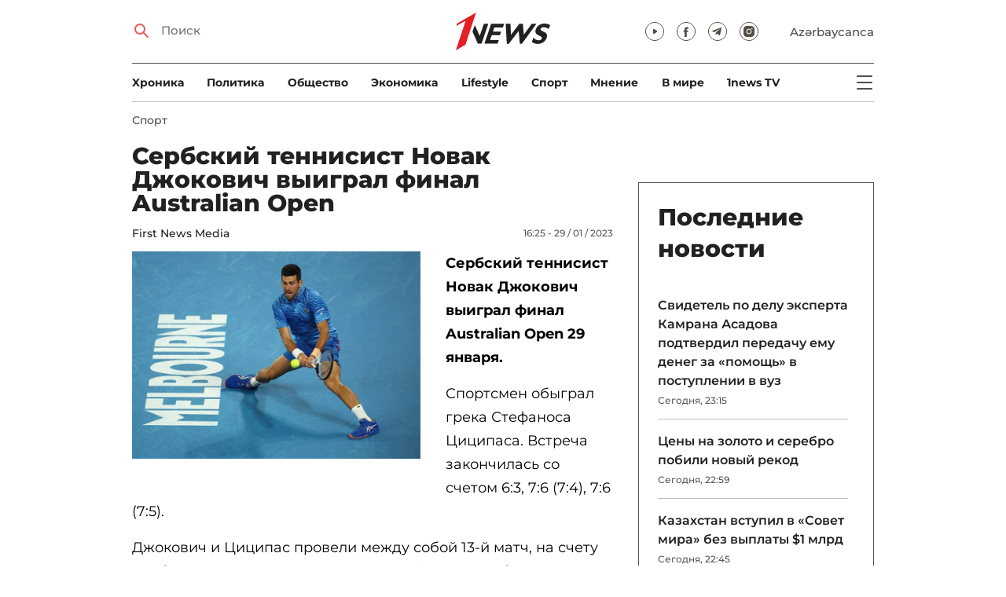

--- FILE ---
content_type: text/html; charset=UTF-8
request_url: https://1news.az/news/20230129041606621-Serbskii-tennisist-Novak-Dzhokovich-vyigral-final-Australian-Open
body_size: 12364
content:
<!DOCTYPE html>
<html lang="ru">
<head>

    <meta name="viewport" content="width=device-width, initial-scale=1.0, user-scalable=yes">
<meta charset="UTF-8">

<link href="/assets/css/common.min.css?17-dec-2025" rel="stylesheet">

<meta name="Author" content="1news.az">
<meta name="Developer" content="WEBB">
<meta name="format-detection" content="telephone=no">

<!-- Global site tag (gtag.js) - Google Analytics -->
<script async src="https://www.googletagmanager.com/gtag/js?id=G-TB0Q4JN0PX"></script>
<script>
    window.dataLayer = window.dataLayer || [];
    function gtag(){dataLayer.push(arguments);}
    gtag('js', new Date());

    gtag('config', 'G-TB0Q4JN0PX');
</script>

<link rel="apple-touch-icon" sizes="180x180" href="/assets/i/favicons/apple-touch-icon.png">
<link rel="icon" type="image/png" sizes="32x32" href="/assets/i/favicons/favicon-32x32.png">
<link rel="icon" type="image/png" sizes="16x16" href="/assets/i/favicons/favicon-16x16.png">
<link rel="manifest" href="/assets/i/favicons/site.webmanifest">
<link rel="mask-icon" href="/assets/i/favicons/safari-pinned-tab.svg" color="#e31f26">
<link rel="shortcut icon" href="/assets/i/favicons/favicon.ico">
<meta name="msapplication-TileColor" content="#e31f26">
<meta name="msapplication-config" content="/assets/i/favicons/browserconfig.xml">
<meta name="theme-color" content="#ffffff">

<!-- Facebook Pixel Code --><script>!function(f,b,e,v,n,t,s){if(f.fbq)return;n=f.fbq=function(){n.callMethod?n.callMethod.apply(n,arguments):n.queue.push(arguments)};if(!f._fbq)f._fbq=n;n.push=n;n.loaded=!0;n.version='2.0';n.queue=[];t=b.createElement(e);t.async=!0;t.src=v;s=b.getElementsByTagName(e)[0];s.parentNode.insertBefore(t,s)}(window,document,'script','https://connect.facebook.net/en_US/fbevents.js'); fbq('init', '526040712135749'); fbq('track', 'PageView');</script><noscript> <img height="1" width="1" src="https://www.facebook.com/tr?id=526040712135749&ev=PageView&noscript=1"/></noscript><!-- End Facebook Pixel Code -->

<!-- metrix //-->
<script src="https://cdn.gravitec.net/storage/97bcb0c7177f01ebb65ab695c78a475f/client.js" async></script>
<script>
    window.digitalks=window.digitalks||new function(){var t=this;t._e=[],t._c={},t.config=function(c){var i;t._c=c,t._c.script_id?((i=document.createElement("script")).src="//data.digitalks.az/v1/scripts/"+t._c.script_id+"/track.js?&cb="+Math.random(),i.async=!0,document.head.appendChild(i)):console.error("digitalks: script_id cannot be empty!")};["track","identify"].forEach(function(c){t[c]=function(){t._e.push([c].concat(Array.prototype.slice.call(arguments,0)))}})};

    digitalks.config({
        script_id: "73d0b6e3-59b4-49de-ab3e-a1040c042b44",
        page_url: location.href,
        referrer: document.referrer
    })
</script>
<!-- end of metrix //-->
    <title>Сербский теннисист Новак Джокович выиграл финал Australian Open | 1news.az | Новости</title>

    <meta name="Description" content="Сербский теннисист Новак Джокович выиграл финал Australian Open 29 января.

Спортсмен обыграл грека Стефаноса Циципаса. Встреча закончилась со счетом 6:3, 7:6 ...">

    <meta property="og:title" content="Сербский теннисист Новак Джокович выиграл финал Australian Open">
    <meta property="og:description" content="Сербский теннисист Новак Джокович выиграл финал Australian Open 29 января.

Спортсмен обыграл грека Стефаноса Циципаса. Встреча закончилась со счетом 6:3, 7:6 ...">
    <meta property="og:image" content="https://1news.az/images/2023/01/29/20230129041606621/thumbsharing.jpg?2023-01-29+16%3A17%3A04">
    <meta property="og:image:type" content="image/jpeg">
    <meta property="og:image:width" content="1200">
    <meta property="og:image:height" content="630">

    <meta property="og:type" content="article">
    <meta property="og:url" content="/news/20230129041606621-Serbskii-tennisist-Novak-Dzhokovich-vyigral-final-Australian-Open">
    <meta property="fb:pages" content="305995220062">
    <meta property="fb:app_id" content="1726445870922203">
    <meta name="twitter:card" content="summary_large_image">

    <link rel="canonical" href="https://1news.az/news/20230129041606621-Serbskii-tennisist-Novak-Dzhokovich-vyigral-final-Australian-Open">

    <link href="/assets/css/article.min.css?17-dec-2025" rel="stylesheet">

</head>

<body>

<div class="blurbg"></div>

<div class="topbanner desktop-banner">
    <ins><script type="text/javascript">(function () {var rand = Math.floor(Math.random() * 1e9);var adv_918_iad_div = document.createElement("div");adv_918_iad_div.setAttribute("id", "adviad-zoneid-918" +rand);adv_918_iad_div.style.cssText = "display: flex !important; justify-content: center !important;";document.currentScript.parentElement.appendChild(adv_918_iad_div);var adv_918_iad = document.createElement("script");adv_918_iad.setAttribute("zoneid", 918);adv_918_iad.src = "https://newmedia.az/nativebanner/get_ads.js?v=" + new Date().toJSON().slice(0,10).replace(/-/g,'.');adv_918_iad.async = true;document.currentScript.parentNode.appendChild(adv_918_iad);})();</script></ins>
</div>

<div class="topbanner mobile-banner">
    <ins><script type="text/javascript">(function () {var rand = Math.floor(Math.random() * 1e9);var adv_927_iad_div = document.createElement("div");adv_927_iad_div.setAttribute("id", "adviad-zoneid-927" +rand);adv_927_iad_div.style.cssText = "display: flex !important; justify-content: center !important;";document.currentScript.parentElement.appendChild(adv_927_iad_div);var adv_927_iad = document.createElement("script");adv_927_iad.setAttribute("zoneid", 927);adv_927_iad.src = "https://newmedia.az/nativebanner/get_ads.js?v=" + new Date().toJSON().slice(0,10).replace(/-/g,'.');adv_927_iad.async = true;document.currentScript.parentNode.appendChild(adv_927_iad);})();</script></ins>
</div>

<header class="centered" id="page-header">
    <div class="top">
        <div class="search">
            <i class="icon lupa"></i>

            <form action="/poisk/">
                <input type="text" name="q" id="searchInput" placeholder="Поиск">
                <label for="searchInput">Поиск</label>
            </form>
        </div>

        <div class="logo"><a href="/"><img src="/assets/i/1news-logo.svg" alt="1news.az"></a></div>
<!--        <div class="logo"><a href="/"><img src="/assets/i/1news-logo-xaribulbul.png" alt="1news.az"></a></div>-->
<!--        <div class="logo"><a href="/"><img src="/assets/i/logo-ny-n.svg" alt="1news.az"></a></div>-->
<!--        <div class="logo"><a href="/"><img src="/assets/i/logo-novruz.svg" alt="1news.az"></a></div>-->

        <div class="meta">
            <div class="socials">
                <a href="https://www.youtube.com/@1newsTVOnline" rel="noopener" aria-label="Наш youtube канал" target="_blank"><i class="icon yt"></i></a>
                <a href="https://www.facebook.com/1news.az/" rel="noopener" aria-label="Наш facebook канал" target="_blank"><i class="icon fb"></i></a>
<!--                <a href="https://twitter.com/www_1news_Az" rel="noopener" aria-label="Наш twitter канал" target="_blank"><i class="icon tw"></i></a>-->
                <a href="https://t.me/flash1news" rel="noopener" aria-label="Наш telegram канал" target="_blank"><i class="icon tg"></i></a>
                <a href="https://www.instagram.com/1news.aze/" rel="noopener" aria-label="Наш instagram канал" target="_blank"><i class="icon in"></i></a>
            </div>
            <div class="lang"><a href="/az">Azərbaycanca</a></div>

            <div class="mobileLang"><a href="/az">AZ</a></div>

            <span class="burger-bt">
                <i class="icon burger"></i>
            </span>
        </div>
    </div>

    <div class="mainNavHolder">
        <nav class="mainNav"><a href="/xronika/">Xроника</a><a href="/politika/">Политика</a><a href="/obshestvo/">Общество</a><a href="/ekonomika/">Экономика</a><a href="/lifestyle/">Lifestyle</a><a href="/sport/">Спорт</a><a href="/mnenie/">Мнение</a><a href="/world/">В мире</a><a href="/1news-tv/">1news TV</a></nav>

        <span class="burger-bt">
            <i class="icon burger"></i>
        </span>
    </div>

    <div class="popupNav" id="popupNav">
        <div class="logo"><a href="/"><img src="/assets/i/1news-logo.svg" alt="1news.az"></a></div>
<!--        <div class="logo"><a href="/"><img src="/assets/i/1news-logo-xaribulbul.png" alt="1news.az"></a></div>-->
<!--        <div class="logo"><a href="/"><img src="/assets/i/logo-ny-n.svg" alt="1news.az"></a></div>-->
<!--        <div class="logo"><a href="/"><img src="/assets/i/logo-novruz.svg" alt="1news.az"></a></div>-->

        <div class="close-bt"><i class="icon close"></i></div>

        <div class="socials">
            <a href="https://www.youtube.com/@1newsTVOnline" rel="noopener" aria-label="Наш youtube канал" target="_blank"><i class="icon yt"></i></a>
            <a href="https://www.facebook.com/1news.az/" rel="noopener" aria-label="Наш facebook канал" target="_blank"><i class="icon fb"></i></a>
<!--            <a href="https://twitter.com/www_1news_Az" rel="noopener" aria-label="Наш twitter канал" target="_blank"><i class="icon tw"></i></a>-->
            <a href="https://t.me/flash1news" rel="noopener" aria-label="Наш telegram канал" target="_blank"><i class="icon tg"></i></a>
            <a href="https://www.instagram.com/1news.aze/" rel="noopener" aria-label="Наш instagram канал" target="_blank"><i class="icon in"></i></a>
        </div>

        <div class="lang"><a href="/az">Azərbaycanca</a></div>

        <div class="mainNav">
            <div class="importantSections"><a href="/ot-redakcii/">От редакции</a><a href="/blagotvoritelnost/">Благотворительность</a>                <a href="/1news-tv/"><img src="/assets/i/1news-TV-logo.svg?16-jan-2022" alt="1news TV"></a>
            </div>

            <ul class="level1">
                <li><a href="/xronika/">Xроника</a></li><li><a href="/politika/">Политика</a></li><li><a href="/obshestvo/">Общество</a></li><li><a href="/ekonomika/">Экономика</a><ul class="level1"></ul></li><li><a href="/lifestyle/">Lifestyle</a><ul class="level1"></ul></li><li><a href="/sport/">Спорт</a><ul class="level1"><li><a href="/sport/football/">Футбол</a></li></ul></li><li><a href="/mnenie/">Мнение</a><ul class="level1"></ul></li><li><a href="/world/">В мире</a><ul class="level1"><li><a href="/world/armenia/">Армения</a></li></ul></li>            </ul>
        </div>

        <nav class="secondaryNav"><a href="/reklama/">Реклама на сайте</a><a href="/ispolzovanie-informacii/">Использование
                информации</a><a href="/onas/">О нас</a><a href="/kontakti/">Контакты</a></nav>
    </div>

    </header>
<section class="centered mainContainer">
    <div class="leftColumn">

        <article class="mainArticle">
            <a href="/sport/" class="sectionTitle">Спорт</a><h1 class="title">Сербский теннисист Новак Джокович выиграл финал Australian Open</h1><div class="authorNDate"><span class="author"><a href="/avtor/12-First-News-Media">First News Media</a></span><span class="date">16:25 - 29 / 01 / 2023</span></div><div class="content"><div class="thumb"><img src="/images/2023/01/29/20230129041606621/thumb.jpg?2023-01-29+16%3A17%3A04" alt="Сербский теннисист Новак Джокович выиграл финал Australian Open"></div><p><strong>Сербский теннисист Новак Джокович выиграл финал Australian Open 29 января.</strong>

<p>Спортсмен обыграл грека Стефаноса Циципаса. Встреча закончилась со счетом 6:3, 7:6 (7:4), 7:6 (7:5).                <div class="AdviadNativeVideo" style="max-width: 720px;"></div>
                <script type="text/javascript">(function () {window._ttzi = 172; var adv_172_iad = document.createElement("script");adv_172_iad.src = "https://newmedia.az/nativevideo/get_ads.js?v=" + new Date().toJSON().slice(0,10).replace(/-/g,'.');adv_172_iad.async = true;(document.body || document.head || document.documentElement).appendChild(adv_172_iad);adv_172_iad.onload = function(){adv_172_iad.parentNode.removeChild(adv_172_iad);}})();</script>
                

<p>Джокович и Циципас провели между собой 13-й матч, на счету сербского теннисиста на сегодняшний день 11 побед, у Циципаса — две. Джокович выигрывает Australian Open уже в 10-й раз — это рекорд турнира.

<p>Серб занимает в настоящее время пятое место в рейтинге Ассоциации теннисистов-профессионалов (ATP).

<p><strong>Источник: Iz.Ru</strong>
<div style="clear:both;"></div></div><div class="articleBottom"><div class="authors"></div><div class="socials"><span>Поделиться:</span><a href="https://www.facebook.com/sharer/sharer.php?u=https%3A%2F%2F1news.az%2Fnews%2F20230129041606621-Serbskii-tennisist-Novak-Dzhokovich-vyigral-final-Australian-Open" rel="noopener" aria-label="Facebook" target="_blank" class="fb"></a><a href="https://x.com/intent/post?text=%D0%A1%D0%B5%D1%80%D0%B1%D1%81%D0%BA%D0%B8%D0%B9+%D1%82%D0%B5%D0%BD%D0%BD%D0%B8%D1%81%D0%B8%D1%81%D1%82+%D0%9D%D0%BE%D0%B2%D0%B0%D0%BA+%D0%94%D0%B6%D0%BE%D0%BA%D0%BE%D0%B2%D0%B8%D1%87+%D0%B2%D1%8B%D0%B8%D0%B3%D1%80%D0%B0%D0%BB+%D1%84%D0%B8%D0%BD%D0%B0%D0%BB+Australian+Open&url=https%3A%2F%2F1news.az%2Fnews%2F20230129041606621-Serbskii-tennisist-Novak-Dzhokovich-vyigral-final-Australian-Open" rel="noopener" target="_blank" aria-label="Twitter" class="tw"></a><a href="https://api.whatsapp.com/send?text=https%3A%2F%2F1news.az%2Fnews%2F20230129041606621-Serbskii-tennisist-Novak-Dzhokovich-vyigral-final-Australian-Open" rel="noopener" aria-label="Whatsapp" target="_blank" class="wa"></a><a href="https://telegram.me/share/url?url=https%3A%2F%2F1news.az%2Fnews%2F20230129041606621-Serbskii-tennisist-Novak-Dzhokovich-vyigral-final-Australian-Open" rel="noopener" aria-label="Telegram" target="_blank" class="tg"></a></div><div class="views"><i></i>1555</div></div>
        </article>

        
        <div class="aktualnieNovosti hasbottomborder">
            <h2 class="title">Актуально</h2>

            <div class="newsHolder">
                <div class="news"><a href="/xronika/" class="sectionTitle">Xроника</a><h3 class="title"><a href="/news/20260122034222610-V-Davose-sostoyalas-vstrecha-Prezidenta-Ilkhama-Alieva-s-Prezidentom-Donaldom-Trampom-OBNOVLENO" class="title">В Давосе состоялась встреча Президента Ильхама Алиева с Президентом Дональдом  ...</a></h3></div><div class="news"><a href="/xronika/" class="sectionTitle">Xроника</a><h3 class="title"><a href="/news/20260122022043802-Ilkham-Aliev-prinyal-uchastie-v-tseremonii-podpisaniya-dokumenta-Ustav-Soveta-mira-v-Davose-FOTO-VIDEO-OBNOVLENO" class="title">Ильхам Алиев принял участие в церемонии подписания документа «Устав Совета мира» ...</a></h3></div><div class="news"><a href="/politika/" class="sectionTitle">Политика</a><h3 class="title"><a href="/news/20260122024513893-Ilkham-Aliev-podpisal-dokument-o-prisoedinenii-Azerbaidzhana-k-Sovetu-mira-v-kachestve-gosudarstva-uchreditelya" class="title">Ильхам Алиев подписал документ о присоединении Азербайджана к Совету мира в  ...</a></h3></div><div class="news"><a href="/politika/" class="sectionTitle">Политика</a><h3 class="title"><a href="/news/20260122023404835-Donald-Tramp-My-polozhili-konets-vosmi-voinam" class="title">Дональд Трамп: Мы положили конец восьми войнам</a></h3></div>            </div>
        </div>

        <div class="leftColumnBanner"></div>

        <div class="mobileBanner">
            <ins>
                <script type="text/javascript">(function() {
                        var rand = Math.floor(Math.random() * 1e9);
                        var adv_928_iad_div = document.createElement("div");
                        adv_928_iad_div.setAttribute("id", "adviad-zoneid-928" + rand);
                        adv_928_iad_div.style.cssText = "display: flex !important; justify-content: center !important;";
                        document.currentScript.parentElement.appendChild(adv_928_iad_div);
                        var adv_928_iad = document.createElement("script");
                        adv_928_iad.setAttribute("zoneid", 928);
                        adv_928_iad.src = "https://newmedia.az/nativebanner/get_ads.js?v=" + new Date().toJSON().slice(0, 10).replace(/-/g, '.');
                        adv_928_iad.async = true;
                        document.currentScript.parentNode.appendChild(adv_928_iad);
                    })();</script>
            </ins>
        </div>

        <div class="fourNews">
            <h2 class="title">Спорт</h2><div class="newsHolder"><div class="news"><a href="/news/20260122021146113-Skolko-zarabotal-Karabakh-na-gruppovom-etape-Ligi-chempionov-UEFA"><figure><img src="/images/2026/01/22/20260122021146113/thumb.jpg?2026-01-22+14%3A13%3A15" loading="lazy" alt=""></figure></a><h3 class="title"><a href="/news/20260122021146113-Skolko-zarabotal-Karabakh-na-gruppovom-etape-Ligi-chempionov-UEFA">Сколько заработал «Карабах» на групповом этапе Лиги чемпионов УЕФА?</a></h3></div><div class="news"><a href="/news/20260122013635808-Rabotala-li-VAR-sistema-vo-vremya-matcha-LCH-Karabakh-Aintrakht"><figure><img src="/images/2026/01/22/20260122013635808/thumb.jpg?2026-01-22+13%3A43%3A15" loading="lazy" alt=""></figure></a><h3 class="title"><a href="/news/20260122013635808-Rabotala-li-VAR-sistema-vo-vremya-matcha-LCH-Karabakh-Aintrakht">Работала ли VAR-система во время матча ЛЧ «Карабах» - «Айнтрахт»?</a></h3></div><div class="news"><a href="/news/20260122010134362-Pogoda-na-pyatnitsu-V-Baku-ozhidaetsya-do-8-C"><figure><img src="/images/2026/01/22/20260122010134362/thumb.jpg?2026-01-22+13%3A04%3A47" loading="lazy" alt=""></figure></a><h3 class="title"><a href="/news/20260122010134362-Pogoda-na-pyatnitsu-V-Baku-ozhidaetsya-do-8-C">Погода на пятницу: В Баку ожидается до +8 °C</a></h3></div><div class="news"><a href="/news/20260122122151473-Posolstvo-Germanii-pozdravilo-Karabakh-s-pobedoi"><figure><img src="/images/2026/01/22/20260122122151473/thumb.jpg?2026-01-22+12%3A24%3A27" loading="lazy" alt=""></figure></a><h3 class="title"><a href="/news/20260122122151473-Posolstvo-Germanii-pozdravilo-Karabakh-s-pobedoi">Посольство Германии поздравило «Карабах» с победой</a></h3></div></div>        </div>

        <div class="mobileBanner">
            <ins>
                <script type="text/javascript">(function() {
                        var rand = Math.floor(Math.random() * 1e9);
                        var adv_928_iad_div = document.createElement("div");
                        adv_928_iad_div.setAttribute("id", "adviad-zoneid-928" + rand);
                        adv_928_iad_div.style.cssText = "display: flex !important; justify-content: center !important;";
                        document.currentScript.parentElement.appendChild(adv_928_iad_div);
                        var adv_928_iad = document.createElement("script");
                        adv_928_iad.setAttribute("zoneid", 928);
                        adv_928_iad.src = "https://newmedia.az/nativebanner/get_ads.js?v=" + new Date().toJSON().slice(0, 10).replace(/-/g, '.');
                        adv_928_iad.async = true;
                        document.currentScript.parentNode.appendChild(adv_928_iad);
                    })();</script>
            </ins>
        </div>

        <div class="fiveNews hasbottomborder">
            <h2 class="title">Выбор редактора</h2>

            <div class="newsHolder">
                <div class="news"><a href="/news/20260119020019678-Stagnatsiya-Bank-BTB-betonnye-aktivy-i-problemy-likvidnosti"><figure><img src="/images/2026/01/19/20260119020019678/thumb.jpg?2026-01-21+09%3A53%3A42" loading="lazy" alt=""></figure></a><h3 class="title"><a href="/news/20260119020019678-Stagnatsiya-Bank-BTB-betonnye-aktivy-i-problemy-likvidnosti">Стагнация Bank BTB: «бетонные» активы и проблемы ликвидности</a></h3></div><div class="news"><a href="/news/20260112015437564-Kak-media-organizatsiya-stala-ochishcat-Karabakh-ot-min-V-intervyu-1news-az-Umud-Mirzaev-rasstavlyaet-vse-tochki-nad-i-FOTO"><figure><img src="/images/2026/01/12/20260112015437564/thumb.jpg?2026-01-16+14%3A13%3A03" loading="lazy" alt=""></figure></a><h3 class="title"><a href="/news/20260112015437564-Kak-media-organizatsiya-stala-ochishcat-Karabakh-ot-min-V-intervyu-1news-az-Umud-Mirzaev-rasstavlyaet-vse-tochki-nad-i-FOTO">Как медиа-организация стала очищать Карабах от мин: В интервью 1news.az Умуд Мирзаев расставляет все точки над i - ФОТО</a></h3></div><div class="news"><a href="/news/20260113082440533-Bank-of-Baku-i-skrytaya-tsena-rosta-o-chem-govoryat-otchety-banka"><figure><img src="/images/2026/01/13/20260113082440533/thumb.jpg?2026-01-15+10%3A39%3A11" loading="lazy" alt=""></figure></a><h3 class="title"><a href="/news/20260113082440533-Bank-of-Baku-i-skrytaya-tsena-rosta-o-chem-govoryat-otchety-banka">Bank of Baku и скрытая цена роста: о чем говорят отчеты банка?</a></h3></div><div class="news"><a href="/news/20260112084000751-Inogda-bankam-nuzhno-dat-umeret-uroki-azerbaidzhanskogo-eksperimenta"><figure><img src="/images/2026/01/12/20260112084000751/thumb.jpg?2026-01-15+10%3A39%3A40" loading="lazy" alt=""></figure></a><h3 class="title"><a href="/news/20260112084000751-Inogda-bankam-nuzhno-dat-umeret-uroki-azerbaidzhanskogo-eksperimenta">Иногда банкам нужно дать умереть: уроки азербайджанского эксперимента</a></h3></div><div class="news"><a href="/news/20260109090516767-II-reputatsionnye-skandaly-i-konsalting-bez-konsultantov-vyzhivut-li-McKinsey-BCG-i-Ko-v-novuyu-epokhu"><figure><img src="/images/2026/01/09/20260109090516767/thumb.jpg?2026-01-15+10%3A39%3A58" loading="lazy" alt=""></figure></a><h3 class="title"><a href="/news/20260109090516767-II-reputatsionnye-skandaly-i-konsalting-bez-konsultantov-vyzhivut-li-McKinsey-BCG-i-Ko-v-novuyu-epokhu">ИИ, репутационные скандалы и консалтинг без консультантов: выживут ли McKinsey, BCG и Ко в новую эпоху?</a></h3></div>            </div>
        </div>

        <div class="mobileBanner">
            <ins>
                <script type="text/javascript">(function() {
                        var rand = Math.floor(Math.random() * 1e9);
                        var adv_928_iad_div = document.createElement("div");
                        adv_928_iad_div.setAttribute("id", "adviad-zoneid-928" + rand);
                        adv_928_iad_div.style.cssText = "display: flex !important; justify-content: center !important;";
                        document.currentScript.parentElement.appendChild(adv_928_iad_div);
                        var adv_928_iad = document.createElement("script");
                        adv_928_iad.setAttribute("zoneid", 928);
                        adv_928_iad.src = "https://newmedia.az/nativebanner/get_ads.js?v=" + new Date().toJSON().slice(0, 10).replace(/-/g, '.');
                        adv_928_iad.async = true;
                        document.currentScript.parentNode.appendChild(adv_928_iad);
                    })();</script>
            </ins>
        </div>

        <div class="fourNews mobileOneBigThumb">
            <h2 class="title">Новости для вас</h2>

            <div class="newsHolder">
                <div class="news"><a href="/news/20260122122853404-Luchshim-igrokom-matcha-mezhdu-Karabakhom-i-Aintrakhtom-stal-Kamilo-Duran"><figure><img src="/images/2026/01/22/20260122122853404/thumb.jpg?2026-01-22+00%3A33%3A20" loading="lazy" alt=""></figure></a><h3 class="title"><a href="/news/20260122122853404-Luchshim-igrokom-matcha-mezhdu-Karabakhom-i-Aintrakhtom-stal-Kamilo-Duran">Лучшим игроком матча между «Карабахом» и «Айнтрахтом» стал Камило Дуран</a></h3></div><div class="news"><a href="/news/20260119091754683-Azerbaidzhan-na-zimnikh-Olimpiadakh-Kak-eto-bylo"><figure><img src="/images/2026/01/19/20260119091754683/thumb.jpg?2026-01-20+10%3A57%3A44" loading="lazy" alt=""></figure></a><h3 class="title"><a href="/news/20260119091754683-Azerbaidzhan-na-zimnikh-Olimpiadakh-Kak-eto-bylo">Азербайджан на зимних Олимпиадах. Как это было?</a></h3></div><div class="news"><a href="/news/20260119010715242-Aintrakht-ne-provedet-press-konferentsiyu-i-otkrytuyu-trenirovku-v-Baku"><figure><img src="/images/2026/01/19/20260119010715242/thumb.jpg?2026-01-19+13%3A09%3A59" loading="lazy" alt=""></figure></a><h3 class="title"><a href="/news/20260119010715242-Aintrakht-ne-provedet-press-konferentsiyu-i-otkrytuyu-trenirovku-v-Baku">«Айнтрахт» не проведет пресс-конференцию и открытую тренировку в Баку</a></h3></div><div class="news"><a href="/news/20260116085048173-SMI-Vinisius-podvergsya-rasistskim-oskorbleniyam-vo-vremya-matcha-Reala-s-Albasete"><figure><img src="/images/2026/01/16/20260116085048173/thumb.jpg?2026-01-16+09%3A29%3A15" loading="lazy" alt=""></figure></a><h3 class="title"><a href="/news/20260116085048173-SMI-Vinisius-podvergsya-rasistskim-oskorbleniyam-vo-vremya-matcha-Reala-s-Albasete">СМИ: Винисиус подвергся расистским оскорблениям во время матча «Реала» с «Альбасете»</a></h3></div>            </div>
        </div>
    </div>

    <div class="rightColumn">
        <div class="rightColumnFirstBanner">
            <ins><script type="text/javascript">(function () {var rand = Math.floor(Math.random() * 1e9);var adv_921_iad_div = document.createElement("div");adv_921_iad_div.setAttribute("id", "adviad-zoneid-921" +rand);adv_921_iad_div.style.cssText = "display: flex !important; justify-content: center !important;";document.currentScript.parentElement.appendChild(adv_921_iad_div);var adv_921_iad = document.createElement("script");adv_921_iad.setAttribute("zoneid", 921);adv_921_iad.src = "https://newmedia.az/nativebanner/get_ads.js?v=" + new Date().toJSON().slice(0,10).replace(/-/g,'.');adv_921_iad.async = true;document.currentScript.parentNode.appendChild(adv_921_iad);})();</script></ins>
    </div>



<article class="latestNews tablet-portrait-up-show">
    <h2 class="title">Последние новости</h2>

    <div class="newsHolder">
        <div class="news"><h3 class="title"><a href="/news/20260122110804396-Svidetel-po-delu-eksperta-Kamrana-Asadova-podtverdil-peredachu-emu-deneg-za-pomoshc-v-postuplenii-v-vuz" target="_blank">Свидетель по делу эксперта Камрана Асадова подтвердил передачу ему денег за «помощь» в поступлении в вуз</h3></a><span class="date">Сегодня, 23:15</span></div><div class="news"><h3 class="title"><a href="/news/20260122105338605-TSeny-na-zoloto-i-serebro-pobili-novyi-rekod" target="_blank">Цены на золото и серебро побили новый рекод</h3></a><span class="date">Сегодня, 22:59</span></div><div class="news"><h3 class="title"><a href="/news/20260122103829952-Kazakhstan-vstupil-v-Sovet-mira-bez-vyplaty-1-mlrd" target="_blank">Казахстан вступил в «Совет мира» без выплаты $1 млрд</h3></a><span class="date">Сегодня, 22:45</span></div><div class="news"><h3 class="title"><a href="/news/20260122102841618-Tramp-podal-isk-k-JPMorgan-na-5-mlrd-za-otkaz-obsluzhivat-ego" target="_blank">Трамп подал иск к JPMorgan на $5 млрд за отказ обслуживать его</h3></a><span class="date">Сегодня, 22:38</span></div><div class="news"><h3 class="title"><a href="/news/20260122101929778-V-Azerbaidzhan-s-vizitom-pribyla-predsedatel-Kongressa-Deputatov-Korolevstva-Ispaniya" target="_blank">В Азербайджан с визитом прибыла председатель Конгресса Депутатов Королевства Испания</h3></a><span class="date">Сегодня, 22:23</span></div><div class="news"><h3 class="title"><a href="/news/20260122100953399-Daniya-podderzhit-rasshirenie-soglasheniya-ob-oborone-s-SSHA" target="_blank">Дания поддержит расширение соглашения об обороне с США</h3></a><span class="date">Сегодня, 22:12</span></div><div class="news"><h3 class="title"><a href="/news/20260122095157938-V-rabote-X-zafiksirovany-sboi" target="_blank">В работе X зафиксированы сбои</h3></a><span class="date">Сегодня, 21:51</span></div><div class="news"><h3 class="title"><a href="/news/20260122093903585-Ilon-Mask-CHerez-pyat-let-II-prevzoidet-chelovechestvo" target="_blank">Илон Маск: Через пять лет ИИ превзойдет человечество</h3></a><span class="date">Сегодня, 21:42</span></div><div class="news"><h3 class="title"><a href="/news/20260122093433649-Amirbekov-i-SHekerinska-obsudili-mirnyi-protsess-mezhdu-Azerbaidzhanom-i-Armeniei" target="_blank">Амирбеков и Шекеринска обсудили мирный процесс между Азербайджаном и Арменией.</h3></a><span class="date">Сегодня, 21:36</span></div><div class="news"><h3 class="title"><a href="/news/20260122091939529-Prezident-podelilsya-videorolikom-s-tseremonii-podpisaniya-Ustava-Soveta-mira" class="bold" target="_blank">Президент поделился видеороликом с церемонии подписания «Устава Совета мира»</h3></a><span class="date">Сегодня, 21:19</span></div><div class="news"><h3 class="title"><a href="/news/20260122084640946-SOCAR-podpisalo-soglashenie-s-shveitsarskoi-kompaniei-SICPA-SA" target="_blank">SOCAR подписало соглашение с швейцарской компанией SICPA SA</h3></a><span class="date">Сегодня, 20:54</span></div><div class="news"><h3 class="title"><a href="/news/20260122082648928-Sostoyalas-vstrecha-vremennogo-koordinatora-rezidenta-OON-s-YAlchynom-Rafievym" target="_blank">Состоялась встреча временного координатора-резидента ООН с Ялчыном Рафиевым</h3></a><span class="date">Сегодня, 20:29</span></div><div class="news"><h3 class="title"><a href="/news/20260122083037756-Prezident-Ilkham-Aliev-podelilsya-v-sotssetyakh-kadrami-vizita-v-SHveitsariyu-VIDEO" class="bold" target="_blank">Президент Ильхам Алиев поделился в соцсетях кадрами визита в Швейцарию - ВИДЕО</h3></a><span class="date">Сегодня, 20:20</span></div><div class="news"><h3 class="title"><a href="/news/20260122080543426-Erdogan-i-Pezeshkian-obsudili-situatsiyu-v-regione" target="_blank">Эрдоган и Пезешкиан обсудили ситуацию в регионе</h3></a><span class="date">Сегодня, 20:09</span></div><div class="news"><h3 class="title"><a href="/news/20260122074327852-Prezident-Ilkham-Aliev-podelilsya-kadrami-vstrechi-s-Donaldom-Trampom-FOTO" class="bold" target="_blank">Президент Ильхам Алиев поделился кадрами встречи с Дональдом Трампом - ФОТО</h3></a><span class="date">Сегодня, 19:50</span></div><div class="news"><h3 class="title"><a href="/news/20260122072646614-Mikail-Dzhabbarov-i-Marta-Kos-obsudili-perspektivy-ekonomicheskikh-otnoshenii" target="_blank">Микаил Джаббаров и Марта Кос обсудили перспективы экономических отношений</h3></a><span class="date">Сегодня, 19:28</span></div><div class="news"><h3 class="title"><a href="/news/20260122065909989-Vladimir-Zelenskii-Vstrecha-s-Donaldom-Trampom-byla-produktivnoi" target="_blank">Владимир Зеленский: Встреча с Дональдом Трампом была продуктивной</h3></a><span class="date">Сегодня, 19:05</span></div><div class="news"><h3 class="title"><a href="/news/20260122065324377-Na-vstreche-s-delegatsiei-NATO-v-Milli-Medzhlise-obsuzhdeny-perspektivy-dvustoronnego-sotrudnichestva-FOTO" target="_blank">На встрече с делегацией НАТО в Милли Меджлисе обсуждены перспективы двустороннего сотрудничества - ФОТО</h3></a><span class="date">Сегодня, 19:03</span></div><div class="news"><h3 class="title"><a href="/news/20260122063505617-Vitse-spiker-parlamenta-Gruzii-Mir-v-regione-blagotvorno-povliyaet-na-ego-investitsionnuyu-privlekatelnost" target="_blank">Вице-спикер парламента Грузии: Мир в регионе благотворно повлияет на его инвестиционную привлекательность</h3></a><span class="date">Сегодня, 18:40</span></div><div class="news"><h3 class="title"><a href="/news/20260122062610815-VMS-Frantsii-zaderzhali-neftyanoi-tanker-iz-Rossii" target="_blank">ВМС Франции задержали нефтяной танкер из России</h3></a><span class="date">Сегодня, 18:28</span></div>    </div>

    <a href="/lenta/" class="allnews">Все новости</a>
</article>

<div class="rightColumnSecondBanner">
    <ins><script type="text/javascript">(function () {var rand = Math.floor(Math.random() * 1e9);var adv_922_iad_div = document.createElement("div");adv_922_iad_div.setAttribute("id", "adviad-zoneid-922" +rand);adv_922_iad_div.style.cssText = "display: flex !important; justify-content: center !important;";document.currentScript.parentElement.appendChild(adv_922_iad_div);var adv_922_iad = document.createElement("script");adv_922_iad.setAttribute("zoneid", 922);adv_922_iad.src = "https://newmedia.az/nativebanner/get_ads.js?v=" + new Date().toJSON().slice(0,10).replace(/-/g,'.');adv_922_iad.async = true;document.currentScript.parentNode.appendChild(adv_922_iad);})();</script></ins>
</div>    </div>
</section>

<div class="videoBlock">
    <div class="centered">
        <a href="/1news-tv/" class="titleLogo"><img src="/assets/i/1news-TV-logo-darkmode.svg?16-jan-2022" alt="1news TV"></a><h2 class="visually-hidden"><a href="/1news-tv/">1news TV</a></h2><div class="bigVideo"><figure><a href="/news/20251226051246260-Rumiya-Agaeva-YA-ne-obyazana-vyglyadet-kak-na-oblozhke-glavnoe-chtoby-mne-bylo-komfortno-VIDEOINTERVYU"><img src="/images/2025/12/26/20251226051246260/thumb.jpg?2025-12-26+17%3A24%3A01" loading="lazy" alt="Румия Агаева: «Я не обязана выглядеть «как на обложке», главное, чтобы мне было комфортно» - ВИДЕОИНТЕРВЬЮ"></a></figure><div class="desc"><a href="/1news-tv/" class="sectionTitle">1news TV</a><h3><a href="/news/20251226051246260-Rumiya-Agaeva-YA-ne-obyazana-vyglyadet-kak-na-oblozhke-glavnoe-chtoby-mne-bylo-komfortno-VIDEOINTERVYU" class="title">Румия Агаева: «Я не обязана выглядеть «как на обложке», главное, чтобы мне было комфортно» - ВИДЕОИНТЕРВЬЮ</a></h3><a href="/news/20251226051246260-Rumiya-Agaeva-YA-ne-obyazana-vyglyadet-kak-na-oblozhke-glavnoe-chtoby-mne-bylo-komfortno-VIDEOINTERVYU" class="txt">Видеоинтервью 1news.az со звездой сериалов «Alatava» и «Cehizsiz gəlinlər», актрисой Азербайджанского государственного академического русского драматического театра имени Самеда Вургуна Румией</a><span class="date">26 / 12 / 2025, 17:22</span></div></div><div class="videoNewsHolder"><div class="news"><a href="/news/20251212121328725-Sbil-peshekhoda-vinovat-Vsegda-VIDEOREPORTAZH"><figure><img src="/images/2025/12/12/20251212121328725/thumb.jpg?2025-12-12+17%3A06%3A42" loading="lazy" alt="Сбил пешехода - виноват. Всегда? - ВИДЕОРЕПОРТАЖ"></figure></a><h3 class="title"><a href="/news/20251212121328725-Sbil-peshekhoda-vinovat-Vsegda-VIDEOREPORTAZH">Сбил пешехода - виноват. Всегда? - ВИДЕОРЕПОРТАЖ</a></h3><span class="date">12 / 12 / 2025, 15:50</span></div><div class="news"><a href="/news/20251210044517984-YOlka-v-tsifrakh-skolko-potratyat-bakintsy-na-novogodnie-ukrasheniya-VIDEOREPORTAZH"><figure><img src="/images/2025/12/10/20251210044517984/thumb.jpg?2025-12-11+10%3A11%3A53" loading="lazy" alt="Ёлка в цифрах: сколько потратят бакинцы на новогодние украшения? - ВИДЕОРЕПОРТАЖ"></figure></a><h3 class="title"><a href="/news/20251210044517984-YOlka-v-tsifrakh-skolko-potratyat-bakintsy-na-novogodnie-ukrasheniya-VIDEOREPORTAZH">Ёлка в цифрах: сколько потратят бакинцы на новогодние украшения? - ВИДЕОРЕПОРТАЖ</a></h3><span class="date">10 / 12 / 2025, 17:36</span></div><div class="news"><a href="/news/20251114041100450-Muzei-Pobedy-kak-simvol-nepokolebimoi-voli-Azerbaidzhana-VIDEOREPORTAZH"><figure><img src="/images/2025/11/14/20251114041100450/thumb.jpg?2025-11-14+17%3A43%3A29" loading="lazy" alt="Музей Победы как символ непоколебимой воли Азербайджана - ВИДЕОРЕПОРТАЖ"></figure></a><h3 class="title"><a href="/news/20251114041100450-Muzei-Pobedy-kak-simvol-nepokolebimoi-voli-Azerbaidzhana-VIDEOREPORTAZH">Музей Победы как символ непоколебимой воли Азербайджана - ВИДЕОРЕПОРТАЖ</a></h3><span class="date">14 / 11 / 2025, 16:48</span></div><div class="news"><a href="/news/20251110032422929-Biblioteki-v-epokhu-II-pochemu-zhivye-knigi-ostayutsya-aktualnymi-VIDEOREPORTAZH"><figure><img src="/images/2025/11/10/20251110032422929/thumb.jpg?2025-11-10+15%3A57%3A30" loading="lazy" alt="Библиотеки в эпоху ИИ: почему живые книги остаются актуальными - ВИДЕОРЕПОРТАЖ"></figure></a><h3 class="title"><a href="/news/20251110032422929-Biblioteki-v-epokhu-II-pochemu-zhivye-knigi-ostayutsya-aktualnymi-VIDEOREPORTAZH">Библиотеки в эпоху ИИ: почему живые книги остаются актуальными - ВИДЕОРЕПОРТАЖ</a></h3><span class="date">10 / 11 / 2025, 16:00</span></div><div class="news"><a href="/news/20251107022859831-Etot-rebyonok-moi-geroi-gazi-Otechestvennoi-voiny-Ramin-SHirinov-i-Kyanan-Guliev-podelilis-svoimi-vospominaniyami"><figure><img src="/images/2025/11/07/20251107022859831/thumb.jpg?2025-11-13+14%3A03%3A58" loading="lazy" alt="«Этот ребёнок - мой герой»: гази Отечественной войны Рамин Ширинов и Кянан Гулиев поделились своими воспоминаниями"></figure></a><h3 class="title"><a href="/news/20251107022859831-Etot-rebyonok-moi-geroi-gazi-Otechestvennoi-voiny-Ramin-SHirinov-i-Kyanan-Guliev-podelilis-svoimi-vospominaniyami">«Этот ребёнок - мой герой»: гази Отечественной войны Рамин Ширинов и Кянан Гулиев поделились своими воспоминаниями</a></h3><span class="date">07 / 11 / 2025, 17:43</span></div></div>    </div>
</div><div class="centered">
    <footer id="page-footer">
        <nav class="footmenu">
            <a href="/reklama/">Реклама на сайте</a>
            <a href="/ispolzovanie-informacii/">Использование информации</a>
            <a href="/onas/">О нас</a>
            <a href="/kontakti/">Контакты</a>
        </nav>

        <div class="copyright">
            При использовании материалов гиперссылка на сайт <a href="https://1news.az">1news.az</a>
            обязательна.<br><br>
            &copy; Copyright 2007-2026. First News Media<br>
            Все права защищены<br>

            <div class="liveinternet" style="padding-top: 8px;">
                                    <!--LiveInternet counter--><a href="https://www.liveinternet.ru/click" rel="noopener"
                                                  target="_blank"><img id="licntD2AB" width="88" height="31" style="border:0"
                                                                       title="LiveInternet: number of pageviews for 24 hours, of visitors for 24 hours and for today is shown"
                                                                       src="[data-uri]"
                                                                       alt=""/></a>
                    <script>(function(d, s) {
                            d.getElementById("licntD2AB").src =
                                "https://counter.yadro.ru/hit?t14.4;r" + escape(d.referrer) +
                                ((typeof (s) == "undefined") ? "" : ";s" + s.width + "*" + s.height + "*" +
                                    (s.colorDepth ? s.colorDepth : s.pixelDepth)) + ";u" + escape(d.URL) +
                                ";h" + escape(d.title.substring(0, 150)) + ";" + Math.random()
                        })
                        (document, screen)</script><!--/LiveInternet-->
                                </div>
        </div>
    </footer>
</div>

<div class="bgBanners">
    <div class="bgLeftBanner">
        <!--Add this code to left banner div-->
        <div id="bg_adviad_left" class="bg_adviad_both" style="z-index: 999999"></div>
    </div>
    <div class="bgRightBanner">
        <!--Add this code to right banner div-->
        <div id="bg_adviad_right" class="bg_adviad_both" style="z-index: 999999"><script type="text/javascript">(function () {var adv_936_iad = document.createElement("script");adv_936_iad.setAttribute("zoneid", 936);adv_936_iad.src = "https://newmedia.az/nativebanner/get_ads.js?v=" + new Date().toJSON().slice(0,10).replace(/-/g,'.');adv_936_iad.async = true;document.currentScript.parentNode.appendChild(adv_936_iad);})();</script></div>
    </div>
</div>

<!--<script src="//www.gstatic.com/firebasejs/3.6.8/firebase.js"></script>-->
<script src="/assets/js/app.js?22-jun-2021v2" async></script>

<script async src="https://pagead2.googlesyndication.com/pagead/js/adsbygoogle.js?client=ca-pub-9598875760165894" crossorigin="anonymous"></script>

<!-- azercell fullscreen //-->
<ins data-revive-zoneid="428" data-revive-id="144e1bb6fa796840b2323709bbb2f595"></ins>
<script async src="//ads2.imv.az/www/delivery/asyncjs.php"></script>
<script type="application/ld+json">
    {
        "@context": "https://schema.org",
        "@type": "NewsArticle",
        "headline": "Сербский теннисист Новак Джокович выиграл финал Australian Open",
            "image": [
                "https://1news.az/images/2023/01/29/20230129041606621/thumb.jpg"    ],
      "datePublished": "2023-01-29T16:25:00+04:00",
      "dateModified": "2023-01-29T16:17:04+04:00"
    ,"author": [{
                "@type": "Organization",
                "name": "First News Media",
                "url": "https://1news.az/avtor/12-First-News-Media"
            }]    }
</script>

<script type="application/ld+json">
    {
        "@context": "https://schema.org",
        "@type": "BreadcrumbList",
        "itemListElement": [
                    {
            "@type": "ListItem",
            "position": 1,
            "name": "Спорт",
            "item": "https://1news.az/sport/"
        },{
            "@type": "ListItem",
            "position": 2,
            "name": "Сербский теннисист Новак Джокович выиграл финал Australian Open"
        }]
    }
</script>

<script defer src="https://static.cloudflareinsights.com/beacon.min.js/vcd15cbe7772f49c399c6a5babf22c1241717689176015" integrity="sha512-ZpsOmlRQV6y907TI0dKBHq9Md29nnaEIPlkf84rnaERnq6zvWvPUqr2ft8M1aS28oN72PdrCzSjY4U6VaAw1EQ==" data-cf-beacon='{"version":"2024.11.0","token":"ed6ef5ff2bcc46edb01d7b4c0bbb1c67","r":1,"server_timing":{"name":{"cfCacheStatus":true,"cfEdge":true,"cfExtPri":true,"cfL4":true,"cfOrigin":true,"cfSpeedBrain":true},"location_startswith":null}}' crossorigin="anonymous"></script>
</body>
</html>


--- FILE ---
content_type: text/html; charset=utf-8
request_url: https://www.google.com/recaptcha/api2/aframe
body_size: 268
content:
<!DOCTYPE HTML><html><head><meta http-equiv="content-type" content="text/html; charset=UTF-8"></head><body><script nonce="BXUCJFdezEH8fe0G0SQdfQ">/** Anti-fraud and anti-abuse applications only. See google.com/recaptcha */ try{var clients={'sodar':'https://pagead2.googlesyndication.com/pagead/sodar?'};window.addEventListener("message",function(a){try{if(a.source===window.parent){var b=JSON.parse(a.data);var c=clients[b['id']];if(c){var d=document.createElement('img');d.src=c+b['params']+'&rc='+(localStorage.getItem("rc::a")?sessionStorage.getItem("rc::b"):"");window.document.body.appendChild(d);sessionStorage.setItem("rc::e",parseInt(sessionStorage.getItem("rc::e")||0)+1);localStorage.setItem("rc::h",'1769109815420');}}}catch(b){}});window.parent.postMessage("_grecaptcha_ready", "*");}catch(b){}</script></body></html>